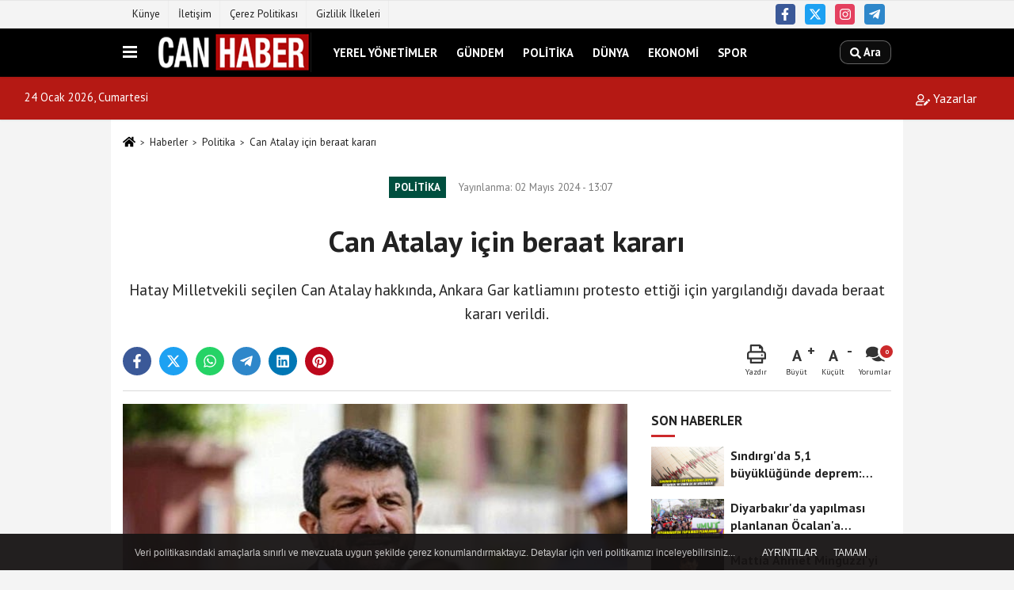

--- FILE ---
content_type: text/html; charset=UTF-8
request_url: https://www.canhaber.com.tr/can-atalay-icin-beraat-karari/25987/
body_size: 10947
content:
 <!DOCTYPE html> <html lang="tr-TR"><head> <meta name="format-detection" content="telephone=no"/> <meta id="meta-viewport" name="viewport" content="width=1200"> <meta charset="utf-8"> <title>Can Atalay için beraat kararı - Politika - Can Haber</title> <meta name="title" content="Can Atalay için beraat kararı - Politika - Can Haber"> <meta name="description" content="Hatay Milletvekili seçilen Can Atalay hakkında, Ankara Gar katliamını protesto ettiği için yargılandığı davada beraat kararı verildi. "> <meta name="datePublished" content="2024-05-02T13:07:57+03:00"> <meta name="dateModified" content="2024-05-02T13:07:57+03:00"> <meta name="articleSection" content="news"> <link rel="canonical" href="https://www.canhaber.com.tr/can-atalay-icin-beraat-karari/25987/" /> <link rel="manifest" href="https://www.canhaber.com.tr/manifest.json"> <meta name="robots" content="max-image-preview:large" /> <meta name="robots" content="max-snippet:160"> <link rel="image_src" type="image/jpeg" href="https://www.canhaber.com.tr/images/haberler/2024/05/can-atalay-icin-beraat-karari-6103.jpg"/> <meta http-equiv="content-language" content="tr"/> <meta name="content-language" content="tr"><meta name="apple-mobile-web-app-status-bar-style" content="#ebe7e6"><meta name="msapplication-navbutton-color" content="#ebe7e6"> <meta name="theme-color" content="#ebe7e6"/> <link rel="shortcut icon" type="image/x-icon" href="https://www.canhaber.com.tr/favicon.png"> <link rel="apple-touch-icon" href="https://www.canhaber.com.tr/favicon.png"> <meta property="og:site_name" content="https://www.canhaber.com.tr" /> <meta property="og:type" content="article" /> <meta property="og:title" content="Can Atalay için beraat kararı " /> <meta property="og:url" content="https://www.canhaber.com.tr/can-atalay-icin-beraat-karari/25987/" /> <meta property="og:description" content="Hatay Milletvekili seçilen Can Atalay hakkında, Ankara Gar katliamını protesto ettiği için yargılandığı davada beraat kararı verildi. "/> <meta property="og:image" content="https://www.canhaber.com.tr/images/haberler/2024/05/can-atalay-icin-beraat-karari-6103.jpg" /> <meta property="og:locale" content="tr_TR" /> <meta property="og:image:width" content="641" /> <meta property="og:image:height" content="380" /> <meta property="og:image:alt" content="Can Atalay için beraat kararı " /> <meta name="twitter:card" content="summary_large_image" /> <meta name="twitter:url" content="https://www.canhaber.com.tr/can-atalay-icin-beraat-karari/25987/" /> <meta name="twitter:title" content="Can Atalay için beraat kararı " /> <meta name="twitter:description" content="Hatay Milletvekili seçilen Can Atalay hakkında, Ankara Gar katliamını protesto ettiği için yargılandığı davada beraat kararı verildi. " /> <meta name="twitter:image:src" content="https://www.canhaber.com.tr/images/haberler/2024/05/can-atalay-icin-beraat-karari-6103.jpg" /> <meta name="twitter:domain" content="https://www.canhaber.com.tr" /> <meta property="fb:app_id" content="489434891452068" /> <link rel="alternate" type="application/rss+xml" title="Can Atalay için beraat kararı " href="https://www.canhaber.com.tr/rss_politika_11.xml"/> <script type="text/javascript"> var facebookApp = '489434891452068'; var facebookAppVersion = ''; var twitter_username = ''; var reklamtime = "1000"; var domainname = "https://www.canhaber.com.tr"; var splashcookie = null; var splashtime = null;	var _TOKEN = "c42279c383254bcbd7ca0ea642476867"; </script><link rel="preload" as="style" href="https://www.canhaber.com.tr/template/prime/assets/css/app.css?v=2025022617432820241109174840" /><link rel="stylesheet" type="text/css" media='all' href="https://www.canhaber.com.tr/template/prime/assets/css/app.css?v=2025022617432820241109174840"/> <link rel="preload" as="script" href="https://www.canhaber.com.tr/template/prime/assets/js/app.js?v=2025022617432820241109174840" /><script src="https://www.canhaber.com.tr/template/prime/assets/js/app.js?v=2025022617432820241109174840"></script> <script src="https://www.canhaber.com.tr/template/prime/assets/js/sticky.sidebar.js?v=2025022617432820241109174840"></script> <script src="https://www.canhaber.com.tr/template/prime/assets/js/libs/swiper/swiper.js?v=2025022617432820241109174840" defer></script> <script src="https://www.canhaber.com.tr/template/prime/assets/js/print.min.js?v=2025022617432820241109174840" defer></script> <script src="https://www.canhaber.com.tr/reg-sw.js?v=2025022617432820241109174840" defer></script> <script data-schema="organization" type="application/ld+json"> { "@context": "https://schema.org", "@type": "Organization", "name": "Can Haber", "url": "https://www.canhaber.com.tr", "logo": { "@type": "ImageObject",	"url": "https://www.canhaber.com.tr/images/genel/canhaber.png",	"width": 360, "height": 90}, "sameAs": [ "https://www.facebook.com/canhaberizmir", "", "https://www.x.com/35CanHaber", "https://www.instagram.com/canhaber35", "", "", "" ] } </script> <script type="application/ld+json"> { "@context": "https://schema.org", "@type": "BreadcrumbList",	"@id": "https://www.canhaber.com.tr/can-atalay-icin-beraat-karari/25987/#breadcrumb", "itemListElement": [{ "@type": "ListItem", "position": 1, "item": { "@id": "https://www.canhaber.com.tr", "name": "Ana Sayfa" } }, { "@type": "ListItem", "position": 2, "item": {"@id": "https://www.canhaber.com.tr/politika/","name": "Politika" } }, { "@type": "ListItem", "position": 3, "item": { "@id": "https://www.canhaber.com.tr/can-atalay-icin-beraat-karari/25987/", "name": "Can Atalay için beraat kararı " } }] } </script> <script type="application/ld+json">{ "@context": "https://schema.org", "@type": "NewsArticle",	"inLanguage":"tr-TR", "mainEntityOfPage": { "@type": "WebPage", "@id": "https://www.canhaber.com.tr/can-atalay-icin-beraat-karari/25987/" }, "headline": "Can Atalay için beraat kararı", "name": "Can Atalay için beraat kararı ", "articleBody": "Cumhuriyet Gazetesi&#39;nden Barış Terkoğlu&#39;nun aktardığına göre, Hatay Milletvekili seçilen Can Atalay hakkında 13. Ağır Ceza Mahkemesi AYM&#39;nin tahliye kararına uymamış, yargı krizine neden olan olayları başlatmıştı.
Aynı mahkemede Atalay&#39;ın bir başka davası daha vardı. O davada Atalay, IŞİD&#39;in üstlendiği 10 Ekim Gar Katliamı sonrası yapılan protestoya katıldığı ve konuşma yaptığı için yargılanıyordu.
Atalay, toplantı ve gösteri yasasına muhalefetle ve terör örgütü propagandası ile suçlanıyordu.
Gösteriye katılan diğer sanıklar için dava sürmüş, milletvekili seçilen Atalay&#39;ın dosyası ise ayrılmıştı.
Bugün görülen duruşmada İstanbul 13. Ağır Ceza Mahkemesi Atalay hakkında iki ayrı suçlamadan da beraat kararı verdi.
", "articleSection": "Politika",	"wordCount": 88,	"image": [{	"@type": "ImageObject",	"url": "https://www.canhaber.com.tr/images/haberler/2024/05/can-atalay-icin-beraat-karari-6103.jpg",	"height": 380,	"width": 641 }], "datePublished": "2024-05-02T13:07:57+03:00", "dateModified": "2024-05-02T13:07:57+03:00", "genre": "news",	"isFamilyFriendly":"True",	"publishingPrinciples":"https://www.canhaber.com.tr/gizlilik-ilkesi.html",	"thumbnailUrl": "https://www.canhaber.com.tr/images/haberler/2024/05/can-atalay-icin-beraat-karari-6103.jpg", "typicalAgeRange": "7-", "keywords": "",	"author": { "@type": "Person", "name": "Hatice Şahingöz",	"url": "https://www.canhaber.com.tr/editor/hatice-sahingoz" }, "publisher": { "@type": "Organization", "name": "Can Haber", "logo": { "@type": "ImageObject", "url": "https://www.canhaber.com.tr/images/genel/canhaber.png", "width": 360, "height": 90 } }, "description": "Hatay Milletvekili seçilen Can Atalay hakkında, Ankara Gar katliamını protesto ettiği için yargılandığı davada beraat kararı verildi. "
} </script><script src="https://cdn.onesignal.com/sdks/OneSignalSDK.js" async=""></script><script> var OneSignal = window.OneSignal || []; OneSignal.push(function() { OneSignal.init({ appId: "06843c7d-80b4-4f24-9e7b-6af68832674a", }); });</script></head><body class=""> <div class="container position-relative"><div class="sabit-reklam "></div><div class="sabit-reklam sag-sabit "></div></div> <div class="container-fluid d-md-block d-none header-border"><div class="container d-md-block d-none"><div class="row"><div class="col-md-7"><ul class="nav text-12 float-left"> <li><a class="nav-link-top" href="https://www.canhaber.com.tr/kunye.html" title="Künye" rel="external">Künye</a></li><li><a class="nav-link-top" href="https://www.canhaber.com.tr/iletisim.html" title="İletişim" rel="external">İletişim</a></li><li><a class="nav-link-top" href="https://www.canhaber.com.tr/cerez-politikasi.html" title="Çerez Politikası" rel="external">Çerez Politikası</a></li><li><a class="nav-link-top" href="https://www.canhaber.com.tr/gizlilik-ilkeleri.html" title="Gizlilik İlkeleri" rel="external">Gizlilik İlkeleri</a></li> </ul></div><div class="col-md-5"><div class="my-1 float-right"> <a href="https://www.facebook.com/canhaberizmir" title="https://www.facebook.com/canhaberizmir" target="_blank" rel="noopener" class="bg-facebook btn btn-icon-top rounded mr-2"><svg width="16" height="16" class="svg-wh"> <use xlink:href="https://www.canhaber.com.tr/template/prime/assets/img/spritesvg.svg#facebook-f" /> </svg> </a> <a href="https://www.x.com/35CanHaber" title="https://www.x.com/35CanHaber" target="_blank" rel="noopener" class="bg-twitter btn btn-icon-top rounded mr-2"><svg width="16" height="16" class="svg-wh"> <use xlink:href="https://www.canhaber.com.tr/template/prime/assets/img/spritesvg.svg#twitterx" /> </svg> </a> <a href="https://www.instagram.com/canhaber35" title="https://www.instagram.com/canhaber35" target="_blank" rel="noopener" class="bg-instagram btn btn-icon-top rounded mr-2"><svg width="16" height="16" class="svg-wh"> <use xlink:href="https://www.canhaber.com.tr/template/prime/assets/img/spritesvg.svg#instagram" /> </svg> </a> <a href="admin" target="_blank" rel="noopener" class="bg-telegram btn btn-icon-top rounded mr-2" title="admin"><svg width="16" height="16" class="svg-wh"> <use xlink:href="https://www.canhaber.com.tr/template/prime/assets/img/spritesvg.svg#telegram" /> </svg> </a> </div></div> </div> </div></div> <div class="header-border"></div> <nav class="d-print-none navbar navbar-expand-lg bg-white align-items-center header box-shadow-menu"> <div class="container"><div class="menu" data-toggle="modal" data-target="#menu-aside" data-toggle-class="modal-open-aside"> <span class="menu-item"></span> <span class="menu-item"></span> <span class="menu-item"></span> </div> <a class="navbar-brand logo align-items-center" href="https://www.canhaber.com.tr" title="Can Haber - Halkın Sesi"><picture> <source data-srcset="https://www.canhaber.com.tr/images/genel/canhaber.webp?v=2025022617432820241109174840" type="image/webp" class="img-fluid logoh"> <source data-srcset="https://www.canhaber.com.tr/images/genel/canhaber.png?v=2025022617432820241109174840" type="image/jpeg" class="img-fluid logoh"> <img src="https://www.canhaber.com.tr/images/genel/canhaber.png?v=2025022617432820241109174840" alt="Anasayfa" class="img-fluid logoh" width="100%" height="100%"></picture></a> <ul class="navbar-nav mr-auto font-weight-bolder nav-active-border bottom b-primary d-none d-md-flex"> <li class="nav-item text-uppercase"><a class="nav-link text-uppercase" href="https://www.canhaber.com.tr/yerel-yonetimler/" title="Yerel Yönetimler" rel="external" >Yerel Yönetimler</a></li><li class="nav-item text-uppercase"><a class="nav-link text-uppercase" href="https://www.canhaber.com.tr/gundem/" title="Gündem" rel="external" >Gündem</a></li><li class="nav-item text-uppercase"><a class="nav-link text-uppercase" href="https://www.canhaber.com.tr/politika/" title="Politika" rel="external" >Politika</a></li><li class="nav-item text-uppercase"><a class="nav-link text-uppercase" href="https://www.canhaber.com.tr/dunya/" title="Dünya" rel="external" >Dünya</a></li><li class="nav-item text-uppercase"><a class="nav-link text-uppercase" href="https://www.canhaber.com.tr/ekonomi/" title="Ekonomi" rel="external" >Ekonomi</a></li><li class="nav-item text-uppercase"><a class="nav-link text-uppercase" href="https://www.canhaber.com.tr/spor/" title="Spor" rel="external" >Spor</a></li> </ul> <ul class="navbar-nav ml-auto align-items-center font-weight-bolder"> <li class="nav-item"><a href="javascript:;" data-toggle="modal" data-target="#search-box" class="search-button nav-link py-1" title="Arama"><svg class="svg-bl" width="14" height="18"> <use xlink:href="https://www.canhaber.com.tr/template/prime/assets/img/spritesvg.svg#search" /> </svg> <span> Ara</span></a></li> </ul> </div></nav></header><div class="container-fluid d-md-block sondakika-bg d-print-none"> <div class="row py-s px-3"> <div class="col-md-5"> <span id="bugun">Bugün <script> function tarihsaat() { var b = new Date, g = b.getSeconds(), d = b.getMinutes(), a = b.getHours(), c = b.getDay(), h = b.getDate(), k = b.getMonth(), b = b.getFullYear(); 10 > a && (a = "0" + a); 10 > g && (g = "0" + g); 10 > d && (d = "0" + d); document.getElementById("bugun").innerHTML = h + " " + "Ocak Şubat Mart Nisan Mayıs Haziran Temmuz Ağustos Eylül Ekim Kasım Aralık".split(" ")[k] + " " + b + ", " + "Pazar Pazartesi Salı Çarşamba Perşembe Cuma Cumartesi".split(" ")[c] + " "; setTimeout("tarihsaat()", 1E3) } function CC_noErrors() { return !0 } window.onerror = CC_noErrors; function bookmarksite(b, g) { document.all ? window.external.AddFavorite(g, b) : window.sidebar && window.sidebar.addPanel(b, g, "") } tarihsaat();</script></span> </div> <div class="col-md-7 d-none d-md-block"> <div class="text-right text-16"> <a href="https://www.canhaber.com.tr/kose-yazarlari/" class="px-3" title="Köşe Yazarları" rel="external"><svg class="svg-whss" width="18" height="18"> <use xlink:href="https://www.canhaber.com.tr/template/prime/assets/img/sprite.svg#user-edit" /> </svg> Yazarlar</a> </div> </div> </div></div> <div class="fixed-share bg-white box-shadow is-hidden align-items-center d-flex post-tools px-3"> <span class="bg-facebook post-share share-link" onClick="ShareOnFacebook('https://www.canhaber.com.tr/can-atalay-icin-beraat-karari/25987/');return false;" title="facebook"><svg width="18" height="18" class="svg-wh"><use xlink:href="https://www.canhaber.com.tr/template/prime/assets/img/sprite.svg?v=1#facebook-f"></use></svg> </span> <span class="bg-twitter post-share share-link" onClick="ShareOnTwitter('https://www.canhaber.com.tr/can-atalay-icin-beraat-karari/25987/', 'tr', '', 'Can Atalay için beraat kararı ')" title="twitter"><svg width="18" height="18" class="svg-wh"><use xlink:href="https://www.canhaber.com.tr/template/prime/assets/img/sprite.svg?v=1#twitterx"></use></svg></span> <a rel="noopener" class="bg-whatsapp post-share share-link" href="https://api.whatsapp.com/send?text=Can Atalay için beraat kararı https://www.canhaber.com.tr/can-atalay-icin-beraat-karari/25987/" title="whatsapp"><svg width="18" height="18" class="svg-wh"><use xlink:href="https://www.canhaber.com.tr/template/prime/assets/img/sprite.svg?v=1#whatsapp"></use></svg></a> <a target="_blank" rel="noopener" class="bg-telegram post-share share-link" href="https://t.me/share/url?url=https://www.canhaber.com.tr/can-atalay-icin-beraat-karari/25987/&text=Can Atalay için beraat kararı " title="telegram"><svg width="18" height="18" class="svg-wh"><use xlink:href="https://www.canhaber.com.tr/template/prime/assets/img/sprite.svg?v=1#telegram"></use></svg></a> <a target="_blank" rel="noopener" class="bg-linkedin post-share share-link" href="https://www.linkedin.com/shareArticle?url=https://www.canhaber.com.tr/can-atalay-icin-beraat-karari/25987/" title="linkedin"><svg width="18" height="18" class="svg-wh"><use xlink:href="https://www.canhaber.com.tr/template/prime/assets/img/sprite.svg?v=1#linkedin"></use></svg></a> <a target="_blank" rel="noopener" class="bg-pinterest post-share share-link" href="https://pinterest.com/pin/create/button/?url=https://www.canhaber.com.tr/can-atalay-icin-beraat-karari/25987/&media=https://www.canhaber.com.tr/images/haberler/2024/05/can-atalay-icin-beraat-karari-6103.jpg&description=Can Atalay için beraat kararı " title="pinterest"><svg width="18" height="18" class="svg-wh"><use xlink:href="https://www.canhaber.com.tr/template/prime/assets/img/sprite.svg?v=1#pinterest"></use></svg></a> <div class="ml-auto d-flex align-items-center"> <a href="javascript:;" class="font-buyut text-muted text-center font-button plus mr-2"> <span>A</span> <div class="text-10 font-weight-normal">Büyüt</div> </a> <a href="javascript:;" class="font-kucult text-muted text-center font-button mr-2"> <span>A</span> <div class="text-10 font-weight-normal">Küçült</div> </a> <a href="javascript:;" class="text-muted text-center position-relative scroll-go" data-scroll="yorumlar-25987" data-count="0"> <svg class="svg-gr" width="24" height="24"><use xlink:href="https://www.canhaber.com.tr/template/prime/assets/img/sprite.svg?v=1#comments" /></svg> <div class="text-10">Yorumlar</div> </a> </div> </div> <div class="print-body" id="print-25987"> <div class="container py-1 bg-white"> <nav aria-label="breadcrumb"> <ol class="breadcrumb justify-content-left"> <li class="breadcrumb-item"><a href="https://www.canhaber.com.tr" title="Ana Sayfa"><svg class="svg-br-2" width="16" height="16"><use xlink:href="https://www.canhaber.com.tr/template/prime/assets/img/sprite.svg?v=1#home" /></svg></a></li> <li class="breadcrumb-item"><a href="https://www.canhaber.com.tr/arsiv/" title="Arşiv">Haberler</a></li> <li class="breadcrumb-item"><a href="https://www.canhaber.com.tr/politika/" title="Politika">Politika</a></li> <li class="breadcrumb-item active d-md-block d-none" aria-current="page"><a href="https://www.canhaber.com.tr/can-atalay-icin-beraat-karari/25987/" title="Can Atalay için beraat kararı ">Can Atalay için beraat kararı </a></li> </ol> </nav> <div id="haberler"> <div class="haber-kapsa print-body" id="print-25987"> <div class="news-start"> <article id="haber-25987"> <div class="text-md-center" > <div class="text-muted text-sm py-2 d-md-flex align-items-center justify-content-center"> <div class="badge badge-lg text-uppercase bg-primary mr-3 my-2 " style="background:#004f3f !important;"> Politika </div> <div class="d-md-block text-12 text-fade"><svg class="svg-gr-2 d-none" width="14" height="14"><use xlink:href="https://www.canhaber.com.tr/template/prime/assets/img/sprite.svg?v=1#clock"></use></svg> Yayınlanma: 02 Mayıs 2024 - 13:07 </div> <div class="text-12 ml-md-3 text-fade"> </div> </div> <h1 class="text-36 post-title my-2 py-2 font-weight-bold"> Can Atalay için beraat kararı </h1> <h2 class="text-2222 mb-0 my-2 py-2 font-weight-normal">Hatay Milletvekili seçilen Can Atalay hakkında, Ankara Gar katliamını protesto ettiği için yargılandığı davada beraat kararı verildi. </h2> <div class="text-muted text-sm py-2 d-md-none align-items-center d-flex text-nowrap"> <div class="badge badge-lg text-uppercase bg-primary mr-3"> Politika </div> <div class="text-12"> 02 Mayıs 2024 - 13:07 </div> <div class="ml-3 d-none d-md-block text-12"> </div> </div> <div class="fix-socials_btm d-flex d-md-none"> <div class="post-tools"> <a rel="noopener" class="post-share share-link" href="https://www.canhaber.com.tr" title="Ana Sayfa"><svg width="18" height="18" class="svg-wh"><use xlink:href="https://www.canhaber.com.tr/template/prime/assets/img/sprite.svg?v=1#home"></use></svg></a> <span class="bg-facebook post-share share-link" onClick="ShareOnFacebook('https://www.canhaber.com.tr/can-atalay-icin-beraat-karari/25987/');return false;" title="facebook"><svg width="18" height="18" class="svg-wh"><use xlink:href="https://www.canhaber.com.tr/template/prime/assets/img/sprite.svg?v=1#facebook-f"></use></svg> </span> <span class="bg-twitter post-share share-link" onClick="ShareOnTwitter('https://www.canhaber.com.tr/can-atalay-icin-beraat-karari/25987/', 'tr', '', 'Can Atalay için beraat kararı ')" title="twitter"><svg width="18" height="18" class="svg-wh"><use xlink:href="https://www.canhaber.com.tr/template/prime/assets/img/sprite.svg?v=1#twitterx"></use></svg> </span> <a target="_blank" rel="noopener" class="bg-whatsapp post-share share-link" href="https://api.whatsapp.com/send?text=Can Atalay için beraat kararı https://www.canhaber.com.tr/can-atalay-icin-beraat-karari/25987/" title="whatsapp"><svg width="18" height="18" class="svg-wh"><use xlink:href="https://www.canhaber.com.tr/template/prime/assets/img/sprite.svg?v=1#whatsapp"></use></svg></a> <a target="_blank" rel="noopener" class="bg-telegram post-share share-link" href="https://t.me/share/url?url=https://www.canhaber.com.tr/can-atalay-icin-beraat-karari/25987/&text=Can Atalay için beraat kararı " title="telegram"><svg width="18" height="18" class="svg-wh"><use xlink:href="https://www.canhaber.com.tr/template/prime/assets/img/sprite.svg?v=1#telegram"></use></svg></a> <a target="_blank" rel="noopener" class="bg-linkedin post-share share-link" href="https://www.linkedin.com/shareArticle?url=https://www.canhaber.com.tr/can-atalay-icin-beraat-karari/25987/" title="linkedin"><svg width="18" height="18" class="svg-wh"><use xlink:href="https://www.canhaber.com.tr/template/prime/assets/img/sprite.svg?v=1#linkedin"></use></svg></a> <a target="_blank" rel="noopener" class="bg-pinterest post-share share-link" href="https://pinterest.com/pin/create/button/?url=https://www.canhaber.com.tr/can-atalay-icin-beraat-karari/25987/&media=https://www.canhaber.com.tr/images/haberler/2024/05/can-atalay-icin-beraat-karari-6103.jpg&description=Can Atalay için beraat kararı " title="pinterest"><svg width="18" height="18" class="svg-wh"><use xlink:href="https://www.canhaber.com.tr/template/prime/assets/img/sprite.svg?v=1#pinterest"></use></svg></a> <div class="ml-5 ml-auto d-flex align-items-center"> <a href="javascript:;" class="text-muted text-center position-relative scroll-go d-md-inline-block " data-scroll="yorumlar-25987" data-count="0"> <svg class="svg-gr" width="24" height="24"><use xlink:href="https://www.canhaber.com.tr/template/prime/assets/img/sprite.svg?v=1#comments" /></svg> <div class="text-10">Yorumlar</div> </a> </div> </div></div> <div class="post-tools my-3 d-flex d-print-none flex-scroll flex-wrap"> <span class="bg-facebook post-share share-link" onClick="ShareOnFacebook('https://www.canhaber.com.tr/can-atalay-icin-beraat-karari/25987/');return false;" title="facebook"><svg width="18" height="18" class="svg-wh"><use xlink:href="https://www.canhaber.com.tr/template/prime/assets/img/sprite.svg?v=1#facebook-f"></use></svg> </span> <span class="bg-twitter post-share share-link" onClick="ShareOnTwitter('https://www.canhaber.com.tr/can-atalay-icin-beraat-karari/25987/', 'tr', '', 'Can Atalay için beraat kararı ')" title="twitter"><svg width="18" height="18" class="svg-wh"><use xlink:href="https://www.canhaber.com.tr/template/prime/assets/img/sprite.svg?v=1#twitterx"></use></svg> </span> <a target="_blank" rel="noopener" class="bg-whatsapp post-share share-link" href="https://api.whatsapp.com/send?text=Can Atalay için beraat kararı https://www.canhaber.com.tr/can-atalay-icin-beraat-karari/25987/" title="whatsapp"><svg width="18" height="18" class="svg-wh"><use xlink:href="https://www.canhaber.com.tr/template/prime/assets/img/sprite.svg?v=1#whatsapp"></use></svg></a> <a target="_blank" rel="noopener" class="bg-telegram post-share share-link" href="https://t.me/share/url?url=https://www.canhaber.com.tr/can-atalay-icin-beraat-karari/25987/&text=Can Atalay için beraat kararı " title="telegram"><svg width="18" height="18" class="svg-wh"><use xlink:href="https://www.canhaber.com.tr/template/prime/assets/img/sprite.svg?v=1#telegram"></use></svg></a> <a target="_blank" rel="noopener" class="bg-linkedin post-share share-link" href="https://www.linkedin.com/shareArticle?url=https://www.canhaber.com.tr/can-atalay-icin-beraat-karari/25987/" title="linkedin"><svg width="18" height="18" class="svg-wh"><use xlink:href="https://www.canhaber.com.tr/template/prime/assets/img/sprite.svg?v=1#linkedin"></use></svg></a> <a target="_blank" rel="noopener" class="bg-pinterest post-share share-link" href="https://pinterest.com/pin/create/button/?url=https://www.canhaber.com.tr/can-atalay-icin-beraat-karari/25987/&media=https://www.canhaber.com.tr/images/haberler/2024/05/can-atalay-icin-beraat-karari-6103.jpg&description=Can Atalay için beraat kararı " title="pinterest"><svg width="18" height="18" class="svg-wh"><use xlink:href="https://www.canhaber.com.tr/template/prime/assets/img/sprite.svg?v=1#pinterest"></use></svg></a> <div class="ml-5 ml-auto d-flex align-items-center"> <a href="javascript:;" class="text-muted text-center mr-4 printer d-none d-md-inline-block" name="print25987" id="25987" title="Yazdır"> <svg class="svg-gr" width="24" height="24"><use xlink:href="https://www.canhaber.com.tr/template/prime/assets/img/sprite.svg?v=1#print" /></svg> <div class="text-10">Yazdır</div> </a> <a href="javascript:;" class="font-buyut text-muted text-center font-button plus mr-2"> <span>A</span> <div class="text-10 font-weight-normal">Büyüt</div> </a> <a href="javascript:;" class="font-kucult text-muted text-center font-button mr-2"> <span>A</span> <div class="text-10 font-weight-normal">Küçült</div> </a> <a href="javascript:;" class="text-muted text-center position-relative scroll-go d-none d-md-inline-block " data-scroll="yorumlar-25987" data-count="0"> <svg class="svg-gr" width="24" height="24"><use xlink:href="https://www.canhaber.com.tr/template/prime/assets/img/sprite.svg?v=1#comments" /></svg> <div class="text-10">Yorumlar</div> </a> </div> </div> </div> <div class="border-bottom my-3"></div> <div class="row"> <div class="col-md-8"> <div class="lazy mb-4 responsive-image"> <a target="_blank" data-fancybox="image" href="https://www.canhaber.com.tr/images/haberler/2024/05/can-atalay-icin-beraat-karari-6103.jpg" title="Can Atalay için beraat kararı "><picture> <source data-srcset="https://www.canhaber.com.tr/images/haberler/2024/05/can-atalay-icin-beraat-karari-6103.webp" type="image/webp"> <source data-srcset="https://www.canhaber.com.tr/images/haberler/2024/05/can-atalay-icin-beraat-karari-6103.jpg" type="image/jpeg"> <img src="https://www.canhaber.com.tr/template/prime/assets/img/641x380.jpg?v=2025022617432820241109174840" data-src="https://www.canhaber.com.tr/images/haberler/2024/05/can-atalay-icin-beraat-karari-6103.jpg" alt="Can Atalay için beraat kararı " class="img-fluid lazy" width="100%" height="100%"></picture></a> </div> <div class="post-body my-3"> <div class="detay" property="articleBody"> <span style="font-size:16px;">Cumhuriyet Gazetesi’nden Barış Terkoğlu’nun aktardığına göre, Hatay Milletvekili seçilen Can Atalay hakkında 13. Ağır Ceza Mahkemesi AYM’nin tahliye kararına uymamış, yargı krizine neden olan olayları başlatmıştı.</span></p><span style="font-size:16px;">Aynı mahkemede Atalay’ın bir başka davası daha vardı. O davada Atalay, IŞİD’in üstlendiği 10 Ekim Gar Katliamı sonrası yapılan protestoya katıldığı ve konuşma yaptığı için yargılanıyordu.</span></p><span style="font-size:16px;">Atalay, toplantı ve gösteri yasasına muhalefetle ve terör örgütü propagandası ile suçlanıyordu.</span></p><span style="font-size:16px;">Gösteriye katılan diğer sanıklar için dava sürmüş, milletvekili seçilen Atalay’ın dosyası ise ayrılmıştı.</span></p><span style="font-size:16px;">Bugün görülen duruşmada İstanbul 13. Ağır Ceza Mahkemesi Atalay hakkında iki ayrı suçlamadan da beraat kararı verdi.</span></p> </div> </div> <div class="clearfixy"></div><div class="emojiler py-3" data-id="25987"></div><script> $(document).ready(function () {
$('.emojiler[data-id="'+25987+'"]').load('https://www.canhaber.com.tr/template/prime/include/emoji.php?postid=25987&type=1');
});</script> <div class="my-3 py-1 d-print-none commenttab" id="yorumlar-25987"> <div class="b-t"> <div class="nav-active-border b-primary top"> <ul class="nav font-weight-bold align-items-center" id="myTab" role="tablist"> <li class="nav-item" role="tab" aria-selected="false"> <a class="nav-link py-3 active" id="comments-tab-25987" data-toggle="tab" href="#comments-25987"><span class="d-md-block text-16">YORUMLAR</span></a> </li> <li class="nav-item" role="tab" aria-selected="true"> <a class="nav-link py-3" id="facebook-tab-25987" data-toggle="tab" href="#facebook-25987" aria-controls="facebook-25987"><span class="d-md-block text-16">FACEBOOK</span></a> </li> </ul> </div> </div> <div class="tab-content"> <div class="tab-pane show active" id="comments-25987"> <div class="my-3"> <div class="commentResult"></div> <form class="contact_form commentstyle" action="" onsubmit="return tumeva.commentSubmit(this)" name="yorum"> <div class="reply my-2" id="kim" style="display:none;"><strong> <span></span> </strong> adlı kullanıcıya cevap <a href="#" class="notlikeid reply-comment-cancel">x</a> </div> <div class="form-group"> <textarea onkeyup="textCounterJS(this.form.Yorum,this.form.remLensoz,1000);" id="yorum" type="text" minlength="10" name="Yorum" required="required" class="form-control pb-4" placeholder="Kanunlara aykırı, konuyla ilgisi olmayan, küfür içeren yorumlar onaylanmamaktadır.IP adresiniz kaydedilmektedir."></textarea> <label for="remLensoz"> <input autocomplete="off" class="commentbgr text-12 border-0 py-2 px-1" readonly id="remLensoz" name="remLensoz" type="text" maxlength="3" value="2000 karakter"/> </label> <script type="text/javascript"> function textCounterJS(field, cntfield, maxlimit) { if (field.value.length > maxlimit) field.value = field.value.substring(0, maxlimit); else cntfield.value = (maxlimit - field.value.length).toString().concat(' karakter'); } </script> </div> <div class="row"> <div class="col-md-6"> <div class="form-group"> <input autocomplete="off" type="text" maxlength="75" name="AdSoyad" class="form-control" id="adsoyad" required placeholder="Ad / Soyad"> </div> </div> </div> <input type="hidden" name="Baglanti" value="0" class="YorumId"/> <input type="hidden" name="Durum" value="YorumGonder"/> <input type="hidden" name="VeriId" value="25987"/> <input type="hidden" name="Tip" value="1"/> <input type="hidden" name="show" value="20260124"/> <input type="hidden" name="token" value="c42279c383254bcbd7ca0ea642476867"> <button id="send" type="submit" class="text-14 btn btn-sm btn-primary px-4 font-weight-bold"> Gönder</button> </form> </div> <!-- yorumlar --> </div> <div class="tab-pane" id="facebook-25987"> <script> (function (d, s, id) { var js, fjs = d.getElementsByTagName(s)[0]; if (d.getElementById(id)) return; js = d.createElement(s); js.id = id; js.async = true; js.src = "//connect.facebook.net/tr_TR/sdk.js#xfbml=1&version=&appId=489434891452068"; fjs.parentNode.insertBefore(js, fjs); }(document, 'script', 'facebook-jssdk')); </script> <div id="fb-root"></div> <div class="fb-comments" data-width="100%" data-href="https://www.canhaber.com.tr/can-atalay-icin-beraat-karari/25987/" data-num-posts="10"></div> </div> </div></div> <div class="heading d-print-none py-3">İlginizi Çekebilir</div><div class="row row-sm list-grouped d-print-none"> <div class="col-md-6"> <div class="list-item block"> <a href="https://www.canhaber.com.tr/tutuklu-murat-calik-a-hastane-sevki-zulmu/30482/" rel="external" title="Tutuklu Murat Çalık'a Hastane Sevki Zulmü"><picture> <source data-srcset="https://www.canhaber.com.tr/images/haberler/2026/01/tutuklu-murat-calik-a-hastane-sevki-zulmu-1007-t.webp" type="image/webp" class="img-fluid"> <source data-srcset="https://www.canhaber.com.tr/images/haberler/2026/01/tutuklu-murat-calik-a-hastane-sevki-zulmu-1007-t.jpg" type="image/jpeg" class="img-fluid"> <img src="https://www.canhaber.com.tr/template/prime/assets/img/313x170.jpg?v=2025022617432820241109174840" data-src="https://www.canhaber.com.tr/images/haberler/2026/01/tutuklu-murat-calik-a-hastane-sevki-zulmu-1007-t.jpg" alt="Tutuklu Murat Çalık'a Hastane Sevki Zulmü" class="img-fluid lazy maxh3" width="384" height="208"></picture></a> <div class="list-content"> <div class="list-body h-2x"><a href="https://www.canhaber.com.tr/tutuklu-murat-calik-a-hastane-sevki-zulmu/30482/" rel="external" title="Tutuklu Murat Çalık'a Hastane Sevki Zulmü" class="list-title mt-1">Tutuklu Murat Çalık'a Hastane Sevki Zulmü</a> </div> </div> </div> </div> <div class="col-md-6"> <div class="list-item block"> <a href="https://www.canhaber.com.tr/ozgur-ozel-den-tbmm-ye-emekli-ayliklari-cagrisi/30450/" rel="external" title="Özgür Özel'den TBMM'ye Emekli Aylıkları Çağrısı"><picture> <source data-srcset="https://www.canhaber.com.tr/images/haberler/2026/01/ozgur-ozel-den-tbmm-ye-emekli-ayliklari-cagrisi-8380-t.webp" type="image/webp" class="img-fluid"> <source data-srcset="https://www.canhaber.com.tr/images/haberler/2026/01/ozgur-ozel-den-tbmm-ye-emekli-ayliklari-cagrisi-8380-t.jpg" type="image/jpeg" class="img-fluid"> <img src="https://www.canhaber.com.tr/template/prime/assets/img/313x170.jpg?v=2025022617432820241109174840" data-src="https://www.canhaber.com.tr/images/haberler/2026/01/ozgur-ozel-den-tbmm-ye-emekli-ayliklari-cagrisi-8380-t.jpg" alt="Özgür Özel'den TBMM'ye Emekli Aylıkları Çağrısı" class="img-fluid lazy maxh3" width="384" height="208"></picture></a> <div class="list-content"> <div class="list-body h-2x"><a href="https://www.canhaber.com.tr/ozgur-ozel-den-tbmm-ye-emekli-ayliklari-cagrisi/30450/" rel="external" title="Özgür Özel'den TBMM'ye Emekli Aylıkları Çağrısı" class="list-title mt-1">Özgür Özel'den TBMM'ye Emekli Aylıkları Çağrısı</a> </div> </div> </div> </div> <div class="col-md-6"> <div class="list-item block"> <a href="https://www.canhaber.com.tr/chp-38-olagan-kurultay-davasi-goruluyor/30453/" rel="external" title="CHP 38. Olağan Kurultay davası görülüyor"><picture> <source data-srcset="https://www.canhaber.com.tr/images/haberler/2026/01/chp-38-olagan-kurultay-davasi-goruluyor-2413-t.webp" type="image/webp" class="img-fluid"> <source data-srcset="https://www.canhaber.com.tr/images/haberler/2026/01/chp-38-olagan-kurultay-davasi-goruluyor-2413-t.jpg" type="image/jpeg" class="img-fluid"> <img src="https://www.canhaber.com.tr/template/prime/assets/img/313x170.jpg?v=2025022617432820241109174840" data-src="https://www.canhaber.com.tr/images/haberler/2026/01/chp-38-olagan-kurultay-davasi-goruluyor-2413-t.jpg" alt="CHP 38. Olağan Kurultay davası görülüyor" class="img-fluid lazy maxh3" width="384" height="208"></picture></a> <div class="list-content"> <div class="list-body h-2x"><a href="https://www.canhaber.com.tr/chp-38-olagan-kurultay-davasi-goruluyor/30453/" rel="external" title="CHP 38. Olağan Kurultay davası görülüyor" class="list-title mt-1">CHP 38. Olağan Kurultay davası görülüyor</a> </div> </div> </div> </div> <div class="col-md-6"> <div class="list-item block"> <a href="https://www.canhaber.com.tr/dem-parti-akp-gorusmesinin-tarihi-belli-oldu/30324/" rel="external" title="DEM Parti-AKP görüşmesinin tarihi belli oldu"><picture> <source data-srcset="https://www.canhaber.com.tr/images/haberler/2025/12/dem-parti-akp-gorusmesinin-tarihi-belli-oldu-2652-twebp.webp" type="image/webp" class="img-fluid"> <source data-srcset="https://www.canhaber.com.tr/images/haberler/2025/12/dem-parti-akp-gorusmesinin-tarihi-belli-oldu-2652-t.jpg" type="image/jpeg" class="img-fluid"> <img src="https://www.canhaber.com.tr/template/prime/assets/img/313x170.jpg?v=2025022617432820241109174840" data-src="https://www.canhaber.com.tr/images/haberler/2025/12/dem-parti-akp-gorusmesinin-tarihi-belli-oldu-2652-t.jpg" alt="DEM Parti-AKP görüşmesinin tarihi belli oldu" class="img-fluid lazy maxh3" width="384" height="208"></picture></a> <div class="list-content"> <div class="list-body h-2x"><a href="https://www.canhaber.com.tr/dem-parti-akp-gorusmesinin-tarihi-belli-oldu/30324/" rel="external" title="DEM Parti-AKP görüşmesinin tarihi belli oldu" class="list-title mt-1">DEM Parti-AKP görüşmesinin tarihi belli oldu</a> </div> </div> </div> </div> </div></div> <div class="col-md-4 d-print-none sidebar25987"><div class="heading my-2">Son Haberler</div> <div class="list-grid"> <a href="https://www.canhaber.com.tr/sindirgi-da-5-1-buyuklugunde-deprem-istanbul-ve-izmir-de-de-hissedildi/30507/" title="Sındırgı'da 5,1 büyüklüğünde deprem: İstanbul ve İzmir'de de hissedildi" rel="external" class="list-item mb-0 py-2"> <picture> <source data-srcset="https://www.canhaber.com.tr/images/haberler/2026/01/sindirgi-da-5-1-buyuklugunde-deprem-istanbul-ve-izmir-de-de-hissedildi-3274-twebp.webp" type="image/webp"> <source data-srcset="https://www.canhaber.com.tr/images/haberler/2026/01/sindirgi-da-5-1-buyuklugunde-deprem-istanbul-ve-izmir-de-de-hissedildi-3274-t.jpg" type="image/jpeg"> <img src="https://www.canhaber.com.tr/template/prime/assets/img/92x50-l.jpg?v=2025022617432820241109174840" data-src="https://www.canhaber.com.tr/images/haberler/2026/01/sindirgi-da-5-1-buyuklugunde-deprem-istanbul-ve-izmir-de-de-hissedildi-3274-t.jpg" alt="Sındırgı'da 5,1 büyüklüğünde deprem: İstanbul ve İzmir'de de hissedildi" class="img-fluid lazy w-92 mh-50px" width="92" height="50"></picture> <div class="list-content py-0 ml-2"> <div class="list-body h-2x"> <div class="list-title h-2x text-topnews text-15 lineblockh"> Sındırgı'da 5,1 büyüklüğünde deprem: İstanbul ve İzmir'de de... </div> </div> </div> </a> <a href="https://www.canhaber.com.tr/diyarbakir-da-yapilmasi-planlanan-ocalan-a-ozgurluk-mitingi-yasaklandi/30506/" title="Diyarbakır'da yapılması planlanan Öcalan'a özgürlük mitingi yasaklandı" rel="external" class="list-item mb-0 py-2"> <picture> <source data-srcset="https://www.canhaber.com.tr/images/haberler/2026/01/diyarbakir-da-yapilmasi-planlanan-ocalan-a-ozgurluk-mitingi-yasaklandi-6686-twebp.webp" type="image/webp"> <source data-srcset="https://www.canhaber.com.tr/images/haberler/2026/01/diyarbakir-da-yapilmasi-planlanan-ocalan-a-ozgurluk-mitingi-yasaklandi-6686-t.jpg" type="image/jpeg"> <img src="https://www.canhaber.com.tr/template/prime/assets/img/92x50-l.jpg?v=2025022617432820241109174840" data-src="https://www.canhaber.com.tr/images/haberler/2026/01/diyarbakir-da-yapilmasi-planlanan-ocalan-a-ozgurluk-mitingi-yasaklandi-6686-t.jpg" alt="Diyarbakır'da yapılması planlanan Öcalan'a özgürlük mitingi yasaklandı" class="img-fluid lazy w-92 mh-50px" width="92" height="50"></picture> <div class="list-content py-0 ml-2"> <div class="list-body h-2x"> <div class="list-title h-2x text-topnews text-15 lineblockh"> Diyarbakır'da yapılması planlanan Öcalan'a özgürlük mitingi yasaklandı </div> </div> </div> </a> <a href="https://www.canhaber.com.tr/mattia-ahmet-minguzzi-yi-katleden-saniklarin-cezalari-onandi/30505/" title="Mattia Ahmet Minguzzi'yi katleden sanıkların cezaları onandı" rel="external" class="list-item mb-0 py-2"> <picture> <source data-srcset="https://www.canhaber.com.tr/images/haberler/2026/01/mattia-ahmet-minguzzi-yi-katleden-saniklarin-cezalari-onandi-4658-twebp.webp" type="image/webp"> <source data-srcset="https://www.canhaber.com.tr/images/haberler/2026/01/mattia-ahmet-minguzzi-yi-katleden-saniklarin-cezalari-onandi-4658-t.jpg" type="image/jpeg"> <img src="https://www.canhaber.com.tr/template/prime/assets/img/92x50-l.jpg?v=2025022617432820241109174840" data-src="https://www.canhaber.com.tr/images/haberler/2026/01/mattia-ahmet-minguzzi-yi-katleden-saniklarin-cezalari-onandi-4658-t.jpg" alt="Mattia Ahmet Minguzzi'yi katleden sanıkların cezaları onandı" class="img-fluid lazy w-92 mh-50px" width="92" height="50"></picture> <div class="list-content py-0 ml-2"> <div class="list-body h-2x"> <div class="list-title h-2x text-topnews text-15 lineblockh"> Mattia Ahmet Minguzzi'yi katleden sanıkların cezaları onandı </div> </div> </div> </a> <a href="https://www.canhaber.com.tr/izmir-buyuksehir-belediyesi-ekipleri-saganak-nedeniyle-seferber-oldu/30504/" title="İzmir Büyükşehir Belediyesi ekipleri sağanak nedeniyle seferber oldu" rel="external" class="list-item mb-0 py-2"> <picture> <source data-srcset="https://www.canhaber.com.tr/images/haberler/2026/01/izmir-buyuksehir-belediyesi-ekipleri-saganak-nedeniyle-seferber-oldu-2321-t.webp" type="image/webp"> <source data-srcset="https://www.canhaber.com.tr/images/haberler/2026/01/izmir-buyuksehir-belediyesi-ekipleri-saganak-nedeniyle-seferber-oldu-2321-t.jpg" type="image/jpeg"> <img src="https://www.canhaber.com.tr/template/prime/assets/img/92x50-l.jpg?v=2025022617432820241109174840" data-src="https://www.canhaber.com.tr/images/haberler/2026/01/izmir-buyuksehir-belediyesi-ekipleri-saganak-nedeniyle-seferber-oldu-2321-t.jpg" alt="İzmir Büyükşehir Belediyesi ekipleri sağanak nedeniyle seferber oldu" class="img-fluid lazy w-92 mh-50px" width="92" height="50"></picture> <div class="list-content py-0 ml-2"> <div class="list-body h-2x"> <div class="list-title h-2x text-topnews text-15 lineblockh"> İzmir Büyükşehir Belediyesi ekipleri sağanak nedeniyle seferber oldu </div> </div> </div> </a> <a href="https://www.canhaber.com.tr/mardin-de-iki-kiz-kardesi-katletmisti-cezaevinde-intihar-etti/30503/" title="Mardin'de iki kız kardeşi katletmişti: Cezaevinde intihar etti!" rel="external" class="list-item mb-0 py-2"> <picture> <source data-srcset="https://www.canhaber.com.tr/images/haberler/2026/01/mardin-de-iki-kiz-kardesi-katletmisti-cezaevinde-intihar-etti-6632-twebp.webp" type="image/webp"> <source data-srcset="https://www.canhaber.com.tr/images/haberler/2026/01/mardin-de-iki-kiz-kardesi-katletmisti-cezaevinde-intihar-etti-6632-t.jpg" type="image/jpeg"> <img src="https://www.canhaber.com.tr/template/prime/assets/img/92x50-l.jpg?v=2025022617432820241109174840" data-src="https://www.canhaber.com.tr/images/haberler/2026/01/mardin-de-iki-kiz-kardesi-katletmisti-cezaevinde-intihar-etti-6632-t.jpg" alt="Mardin'de iki kız kardeşi katletmişti: Cezaevinde intihar etti!" class="img-fluid lazy w-92 mh-50px" width="92" height="50"></picture> <div class="list-content py-0 ml-2"> <div class="list-body h-2x"> <div class="list-title h-2x text-topnews text-15 lineblockh"> Mardin'de iki kız kardeşi katletmişti: Cezaevinde intihar etti! </div> </div> </div> </a> </div> </div> </div> <div style="display:none;"> <div id="news-nextprev" class="group" style="display: block;"> <div id="prevNewsUrl" class="leftNewsDetailArrow" data-url="https://www.canhaber.com.tr/bir-raki-grubuna-daha-zam/25986/"> <a href="https://www.canhaber.com.tr/bir-raki-grubuna-daha-zam/25986/" rel="external" class="leftArrow prev"> <div class="leftTextImgWrap" style="display: none; opacity: 1;"> <div class="lText nwstle">Bir rakı grubuna daha zam </div> </div> </a> </div> <div id="nextNewsUrl" class="rightNewsDetailArrow" data-url="https://www.canhaber.com.tr/bir-raki-grubuna-daha-zam/25986/"> <a href="https://www.canhaber.com.tr/bir-raki-grubuna-daha-zam/25986/" rel="external" class="rightArrow next"> <div class="rightTextImgWrap" style="display: none; opacity: 1;"> <div class="rText nwstle">Bir rakı grubuna daha zam </div> </div> </a> <a href="https://www.canhaber.com.tr/bir-raki-grubuna-daha-zam/25986/" id="sonrakiHaber"></a> </div> </div> <script> $(document).ready(function () { $('.sidebar25987').theiaStickySidebar({ additionalMarginTop: 70, additionalMarginBottom: 20 });}); </script> </div></article> </div> </div> </div> <div class="page-load-status"> <div class="loader-ellips infinite-scroll-request"> <span class="loader-ellips__dot"></span> <span class="loader-ellips__dot"></span> <span class="loader-ellips__dot"></span> <span class="loader-ellips__dot"></span> </div> <p class="infinite-scroll-last"></p> <p class="infinite-scroll-error"></p></div> </div> </div> </div> <div class="modal" id="search-box" data-backdrop="true" aria-hidden="true"> <div class="modal-dialog modal-lg modal-dialog-centered"> <div class="modal-content bg-transparent"> <div class="modal-body p-0"> <a href="javascript:;" data-dismiss="modal" title="Kapat" class="float-right ml-3 d-flex text-white mb-3 font-weight-bold"><svg class="svg-wh fa-4x" width="18" height="18"> <use xlink:href="https://www.canhaber.com.tr/template/prime/assets/img/spritesvg.svg#times" /> </svg></a> <form role="search" action="https://www.canhaber.com.tr/template/prime/search.php" method="post"> <input id="arama-input" required minlength="3" autocomplete="off" type="text" name="q" placeholder="Lütfen aramak istediğiniz kelimeyi yazınız." class="form-control py-3 px-4 border-0"> <input type="hidden" name="type" value="1" > <input type="hidden" name="token" value="c42279c383254bcbd7ca0ea642476867"></form> <div class="text-white mt-3 mx-3"></div> </div> </div> </div></div> <div class="modal fade" id="menu-aside" data-backdrop="true" aria-hidden="true"> <div class="modal-dialog modal-left w-xxl mobilmenuheader"> <div class="d-flex flex-column h-100"> <div class="navbar px-md-5 px-3 py-3 d-flex"> <a href="javascript:;" data-dismiss="modal" class="ml-auto"> <svg class="svg-w fa-3x" width="18" height="18"> <use xlink:href="https://www.canhaber.com.tr/template/prime/assets/img/spritesvg.svg#times" /> </svg> </a> </div> <div class="px-md-5 px-3 py-2 scrollable hover flex"> <div class="nav flex-column"> <div class="nav-item"> <a class="nav-link pl-0 py-2" href="https://www.canhaber.com.tr" rel="external" title="Ana Sayfa">Ana Sayfa</a></div> <div class="nav-item"><a class="nav-link pl-0 py-2" href="https://www.canhaber.com.tr/yerel-yonetimler/" title="Yerel Yönetimler" rel="external">Yerel Yönetimler</a></div><div class="nav-item"><a class="nav-link pl-0 py-2" href="https://www.canhaber.com.tr/gundem/" title="Gündem" rel="external">Gündem</a></div><div class="nav-item"><a class="nav-link pl-0 py-2" href="https://www.canhaber.com.tr/politika/" title="Politika" rel="external">Politika</a></div><div class="nav-item"><a class="nav-link pl-0 py-2" href="https://www.canhaber.com.tr/dunya/" title="Dünya" rel="external">Dünya</a></div><div class="nav-item"><a class="nav-link pl-0 py-2" href="https://www.canhaber.com.tr/ekonomi/" title="Ekonomi" rel="external">Ekonomi</a></div><div class="nav-item"><a class="nav-link pl-0 py-2" href="https://www.canhaber.com.tr/spor/" title="Spor" rel="external">Spor</a></div><div class="nav-item"><a class="nav-link pl-0 py-2" href="https://www.canhaber.com.tr/3-sayfa/" title="3. Sayfa" rel="external">3. Sayfa</a></div> <div class="nav-item"><a class="nav-link pl-0 py-2" href="https://www.canhaber.com.tr/kose-yazarlari/" rel="external" title="Köşe Yazarları">Köşe Yazarları</a></div> <div class="nav-item"><a class="nav-link pl-0 py-2" href="https://www.canhaber.com.tr/gunun-haberleri/" rel="external" title="Günün Haberleri">Günün Haberleri</a></div> <div class="nav-item"><a class="nav-link pl-0 py-2" href="https://www.canhaber.com.tr/arsiv/" rel="external" title="Arşiv"> Arşiv</a></div> <div class="nav-item"><a class="nav-link pl-0 py-2" href="https://www.canhaber.com.tr/gazete-arsivi/" rel="external" title="Gazete Arşivi">Gazete Arşivi</a></div> <div class="nav-item"><a class="nav-link pl-0 py-2" href="https://www.canhaber.com.tr/anketler/" rel="external" title="Anketler">Anketler</a></div> <div class="nav-item"><a class="nav-link pl-0 py-2" href="https://www.canhaber.com.tr/hava-durumu/" rel="external" title="Hava Durumu">Hava Durumu</a> </div> <div class="nav-item"> <a class="nav-link pl-0 py-2" href="https://www.canhaber.com.tr/gazete-mansetleri/" rel="external" title="Gazete Manşetleri">Gazete Manşetleri</a> </div> <div class="nav-item"> <a class="nav-link pl-0 py-2" href="https://www.canhaber.com.tr/nobetci-eczaneler/" rel="external" title="Nöbetci Eczaneler">Nöbetci Eczaneler</a> </div> </div> </div> </div> </div></div><footer class="d-print-none"><div class="py-4 bg-white footer"> <div class="container py-1 text-13"> <div class="row"> <div class="col-md-4"> <ul class="list-unstyled l-h-2x text-13 nav"> <li class="col-6 col-md-6 mtf-1"><a href="https://www.canhaber.com.tr/3-sayfa/" title="3. Sayfa">3. Sayfa</a></li> <li class="col-6 col-md-6 mtf-1"><a href="https://www.canhaber.com.tr/dunya/" title="Dünya">Dünya</a></li> <li class="col-6 col-md-6 mtf-1"><a href="https://www.canhaber.com.tr/egitim/" title="Eğitim">Eğitim</a></li> <li class="col-6 col-md-6 mtf-1"><a href="https://www.canhaber.com.tr/ekonomi/" title="Ekonomi">Ekonomi</a></li> <li class="col-6 col-md-6 mtf-1"><a href="https://www.canhaber.com.tr/gundem/" title="Gündem">Gündem</a></li> <li class="col-6 col-md-6 mtf-1"><a href="https://www.canhaber.com.tr/kultur-sanat/" title="Kültür-Sanat">Kültür-Sanat</a></li> <li class="col-6 col-md-6 mtf-1"><a href="https://www.canhaber.com.tr/politika/" title="Politika">Politika</a></li> <li class="col-6 col-md-6 mtf-1"><a href="https://www.canhaber.com.tr/saglik/" title="Sağlık">Sağlık</a></li> <li class="col-6 col-md-6 mtf-1"><a href="https://www.canhaber.com.tr/spor/" title="Spor">Spor</a></li> <li class="col-6 col-md-6 mtf-1"><a href="https://www.canhaber.com.tr/teknoloji/" title="Teknoloji">Teknoloji</a></li> </ul> </div> <div class="col-md-8"> <div class="row"> <div class="col-4 col-md-3"> <ul class="list-unstyled l-h-2x text-13"> <li class="mtf-1"><a href="https://www.canhaber.com.tr/kose-yazarlari/" rel="external" title="Köşe Yazarları">Köşe Yazarları</a></li> </ul> </div> <div class="col-6 col-md-3"> <ul class="list-unstyled l-h-2x text-13"> <li class="mtf-1"><a href="https://www.canhaber.com.tr/gunun-haberleri/" rel="external" title="Günün Haberleri">Günün Haberleri</a></li> <li class="mtf-1"><a href="https://www.canhaber.com.tr/arsiv/" rel="external" title="Arşiv"> Arşiv</a></li> <li class="mtf-1"><a href="https://www.canhaber.com.tr/gazete-arsivi/" rel="external" title="Gazete Arşivi">Gazete Arşivi</a></li> </ul> </div> <div class="col-6 col-md-3"> <ul class="list-unstyled l-h-2x text-13"> <li class="mtf-1"><a href="https://www.canhaber.com.tr/anketler/" rel="external" title="Anketler">Anketler</a></li> <li class="mtf-1"> <a href="https://www.canhaber.com.tr/hava-durumu/" rel="external" title=" Hava Durumu"> Hava Durumu</a> </li> <li class="mtf-1"> <a href="https://www.canhaber.com.tr/gazete-mansetleri/" rel="external" title="Gazete Manşetleri">Gazete Manşetleri</a> </li> <li class="mtf-1"> <a href="https://www.canhaber.com.tr/nobetci-eczaneler/" rel="external" title="Nöbetci Eczaneler">Nöbetci Eczaneler</a> </li> </ul> </div> <div class="col-6 col-md-3"> </div> <div class="col-md-12 py-2"> <a href="https://www.facebook.com/canhaberizmir" title="https://www.facebook.com/canhaberizmir" target="_blank" rel="noopener" class="bg-facebook btn btn-icon rounded mr-2"><svg width="18" height="18" class="svg-wh"> <use xlink:href="https://www.canhaber.com.tr/template/prime/assets/img/spritesvg.svg#facebook-f" /> </svg> </a> <a href="https://www.x.com/35CanHaber" title="https://www.x.com/35CanHaber" target="_blank" rel="noopener" class="bg-twitter btn btn-icon rounded mr-2"><svg width="18" height="18" class="svg-wh"> <use xlink:href="https://www.canhaber.com.tr/template/prime/assets/img/spritesvg.svg#twitterx" /> </svg> </a> <a href="https://www.instagram.com/canhaber35" title="https://www.instagram.com/canhaber35" target="_blank" rel="noopener" class="bg-instagram btn btn-icon rounded mr-2"><svg width="18" height="18" class="svg-wh"> <use xlink:href="https://www.canhaber.com.tr/template/prime/assets/img/spritesvg.svg#instagram" /> </svg> </a> <a href="admin" target="_blank" rel="noopener" class="bg-telegram btn btn-icon rounded mr-2" title="admin"><svg width="18" height="18" class="svg-wh"> <use xlink:href="https://www.canhaber.com.tr/template/prime/assets/img/spritesvg.svg#telegram" /> </svg> </a> </div> </div> <div class="col-4 col-md-4"> </div> </div> </div> </div> <hr> <div class="container"> <div class="row"> <div class="col-md-12"> <ul class="nav mb-1 justify-content-center text-13"> <li><a class="nav-link pl-0" href="https://www.canhaber.com.tr/rss.html" title="RSS" target="_blank" rel="noopener">Rss</a></li> <li><a class="nav-link pl-0" href="https://www.canhaber.com.tr/kunye.html" title="Künye" rel="external">Künye</a></li><li><a class="nav-link pl-0" href="https://www.canhaber.com.tr/iletisim.html" title="İletişim" rel="external">İletişim</a></li><li><a class="nav-link pl-0" href="https://www.canhaber.com.tr/cerez-politikasi.html" title="Çerez Politikası" rel="external">Çerez Politikası</a></li><li><a class="nav-link pl-0" href="https://www.canhaber.com.tr/gizlilik-ilkeleri.html" title="Gizlilik İlkeleri" rel="external">Gizlilik İlkeleri</a></li> </ul> <div class="text-12"><p class="text-center">Sitemizde bulunan yazı , video, fotoğraf ve haberlerin her hakkı saklıdır.İzinsiz veya kaynak gösterilemeden kullanılamaz.</p></div> </div> </div> </div></div> <script type="text/javascript" src="https://www.canhaber.com.tr/template/prime/assets/js/jquery.cookie-alert.js?v=2025022617432820241109174840" defer="defer"></script> <script> document.addEventListener('DOMContentLoaded', function (event) { window.cookieChoices && cookieChoices.showCookieConsentBar && cookieChoices.showCookieConsentBar( (window.cookieOptions && cookieOptions.msg) || "Veri politikasındaki amaçlarla sınırlı ve mevzuata uygun şekilde çerez konumlandırmaktayız. Detaylar için veri politikamızı inceleyebilirsiniz...", (window.cookieOptions && cookieOptions.close) || "Tamam", (window.cookieOptions && cookieOptions.learn) || "Ayrıntılar",
(window.cookieOptions && cookieOptions.link) || 'https://www.canhaber.com.tr/cerez-politikasi.html'); }); </script> <a href="#" class="scrollup"><svg width="20" height="20" class="svg-wh"><use xlink:href="https://www.canhaber.com.tr/template/prime/assets/img/spritesvg.svg#arrow-up"></use></svg></a> <script>$('.mb20').on('load', function() { $(this).css('cssText', 'height: '+this.contentDocument.body.scrollHeight+'px !important'); }); $('.post-body img').not('#reklam img').each(function() {	$(this).addClass('lazy'); $(this).attr({ "data-src": $(this).attr('src') }) .removeAttr('src');
});</script> <script src="https://www.canhaber.com.tr/template/prime/assets/js/infinite-scroll.pkgd.min.js?v=2025022617432820241109174840" defer></script> <script> var PRIME = {"settings": { "analytics": "UA-115230808-1 " } }; $(document).ready(function () { $infinityContainer = $('#haberler').infiniteScroll({ path: function() { return $('.haber-kapsa').last().find('#sonrakiHaber').attr('href'); }, append: '.haber-kapsa', prefill: true, historyTitle: true, history: 'push',	status: '.page-load-status', });
if ($infinityContainer) { $infinityContainer.on('history.infiniteScroll', function(event, title, path) {
$(".scroll-go").click(function() { var e = $(this).attr("data-scroll"); $("html, body").animate({ scrollTop: $("#" + e).offset().top }, 1e3) }); $("article").addClass("my-3"); $(".news-start").addClass("border-bottom");	$('.mb20').on('load', function() { $(this).css('cssText', 'height: '+this.contentDocument.body.scrollHeight+'px !important'); });	FB.XFBML.parse(); gtag('config', PRIME.settings.analytics, { 'page_path': window.location.pathname }); }); }	}); //	// </script> <script> var tumeva = tumeva || {}; $(document).ready(function () { $(document).on('focus', '.yorumComment', function () { $(".commentox").css('display', 'block'); }); tumeva = $.extend(tumeva, { commentInit: function () { this.replyCommentInit(); }, replyCommentInit: function () { $(document).on('click', '.reply-comment', function (elem) { var $elem = $(this), $form = $('#comments-' + $elem.data('id')); $form.find('.reply').show(); $form.find('.reply strong').html($elem.data('name')); $form.find('input[name=Baglanti]').val($elem.data('comment-id')); elem.preventDefault(); }); $(document).on('click', '.reply-comment-cancel', function (elem) { var $elem = $(this); $elem.closest('form').find('.reply').hide(); $elem.closest('form').find('input[name=Baglanti]').val(0); elem.preventDefault(); }); }, commentSubmit: function (elem) { var $form = $(elem); if (tumeva.inputCommentCheck($form)) return false; tumeva.sendComment($form); return false; }, sendComment: function (form) { var resultDiv = form.find('.commentResult'); $.ajax({ type: "POST", url: "https://www.canhaber.com.tr/template/prime/include/ajaxcomment.php", data: form.serialize(), success: function (response) {	$('.commentResult').html(response); form.each(function () { this.reset(); }); form.find('.reply').hide(); form.find('input[name=Baglanti]').val(0); }, error: function () { resultDiv.html("Sistemsel hata oluştu. Lütfen daha sonra tekrar deneyiniz"); } }); }, inputCommentCheck: function (form) { var error = false; form.find('.minput').each(function (index) { $(this).removeClass('requiredx').parent().find("span").remove(); if ($(this).val() == "") { $(this).addClass('requiredx'); $(this).parent().append('<span class="commentstyledanger">* Zorunlu alan</span>'); error = true; } }); return error; }, commentLike: function (id, url) { $.ajax({ type: 'POST', url: url, data: 'id=' + id, success: function (response) { $('span#like' + id).html(response); } }); return false; }, commentNotLike: function (id, url) { $.ajax({ type: 'POST', url: url, data: 'id=' + id, success: function (response) { $('span#notlike' + id).html(response); } }); return false; } }); tumeva.commentInit(); }); window.fbAsyncInit = function() { FB.init({ appId: facebookApp, xfbml: true, version: facebookAppVersion }); }; </script> <script async src="https://www.googletagmanager.com/gtag/js?id=UA-115230808-1 "></script><script> window.dataLayer = window.dataLayer || []; function gtag(){dataLayer.push(arguments);} gtag('js', new Date()); gtag('config', 'UA-115230808-1 ');</script> <script defer src="https://static.cloudflareinsights.com/beacon.min.js/vcd15cbe7772f49c399c6a5babf22c1241717689176015" integrity="sha512-ZpsOmlRQV6y907TI0dKBHq9Md29nnaEIPlkf84rnaERnq6zvWvPUqr2ft8M1aS28oN72PdrCzSjY4U6VaAw1EQ==" data-cf-beacon='{"version":"2024.11.0","token":"89aaa430b843404da5102a6f4a4f6388","r":1,"server_timing":{"name":{"cfCacheStatus":true,"cfEdge":true,"cfExtPri":true,"cfL4":true,"cfOrigin":true,"cfSpeedBrain":true},"location_startswith":null}}' crossorigin="anonymous"></script>
</body></html>